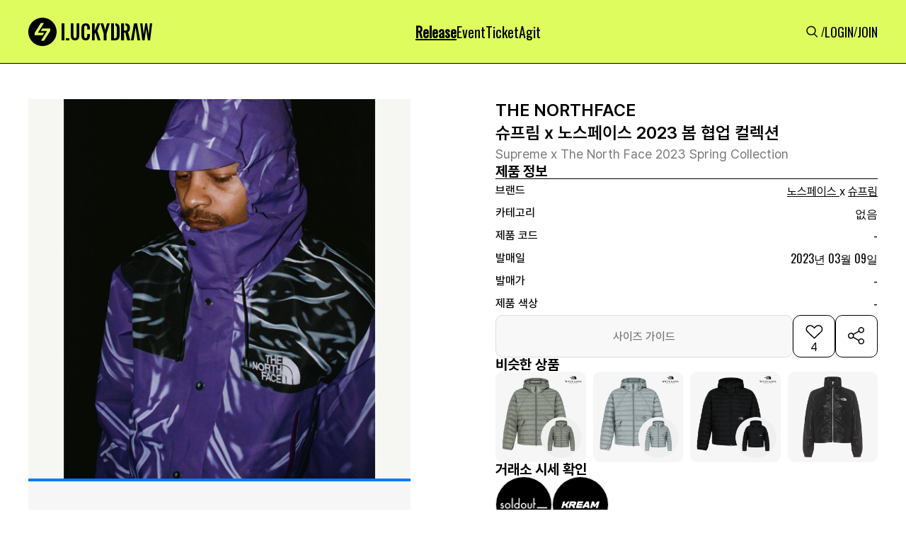

--- FILE ---
content_type: text/html; charset=utf-8
request_url: https://www.google.com/recaptcha/api2/aframe
body_size: 267
content:
<!DOCTYPE HTML><html><head><meta http-equiv="content-type" content="text/html; charset=UTF-8"></head><body><script nonce="O4JiKe1w8I941MybF1H3_Q">/** Anti-fraud and anti-abuse applications only. See google.com/recaptcha */ try{var clients={'sodar':'https://pagead2.googlesyndication.com/pagead/sodar?'};window.addEventListener("message",function(a){try{if(a.source===window.parent){var b=JSON.parse(a.data);var c=clients[b['id']];if(c){var d=document.createElement('img');d.src=c+b['params']+'&rc='+(localStorage.getItem("rc::a")?sessionStorage.getItem("rc::b"):"");window.document.body.appendChild(d);sessionStorage.setItem("rc::e",parseInt(sessionStorage.getItem("rc::e")||0)+1);localStorage.setItem("rc::h",'1768869357525');}}}catch(b){}});window.parent.postMessage("_grecaptcha_ready", "*");}catch(b){}</script></body></html>

--- FILE ---
content_type: text/css
request_url: https://static.luck-d.com/css/web/ad_sense.css?1768869352
body_size: 272
content:
.raffle_description .adsbygoogle
{
    margin: 15px auto !important;
    display: block !important;
}
.adSense_layer .adsbygoogle
{
    margin: 15px auto !important;
}

.adSense_layer,
.adSense_excl_layer
{
    background-color: #f0f0f0;
    position:relative;
    display: inline-block;
    margin: auto;
    text-align: center;
    width: 100%;
    max-width:1200px;
    min-height: 110px;
    height: auto;
    left:0;
    right:0;
}

.adSense_horizon_full_wrap
{
    position:relative;
    display: inline-block;
    margin: auto;
    text-align: center;
    width: 100%;
    height: 110px;
    min-height: 80px;
    padding-top:10px;
    padding-bottom:10px;
    background-color: #f0f0f0;
    left:0;
    right:0;
}

.adSense_contents_layer
{
    position:relative;
    display: inline-block;
    margin: auto;
    text-align: center;
    width: 100%;
    padding-bottom:50%;
    left:0;
    right:0;
}

.adSense_contents_full_wrap
{
    position:absolute;
    display: inline-block;
    margin: auto;
    text-align: center;
    width: 100%;
    padding-top:10px;
    padding-bottom:10px;
    background-color: #f0f0f0;
    left:0;
    right:0;
}

.adsense_slot { width: 728px; height: 90px; min-height:60px;}

@media screen and (max-width:800px) {
    .adSense_layer,
    .adSense_horizon_full_wrap,
    .adSense_excl_layer
    {
        min-height: 80px;
        height: auto;
    }

    .adsense_slot { width: 468px; height: 60px; }
}

@media screen and (max-width:500px) {
    .adSense_layer,
    .adSense_horizon_full_wrap,
    .adSense_excl_layer
    {
        min-height: 120px;
        height: auto;
    }
    .adsense_slot { width: 360px; height: 102px; }
}